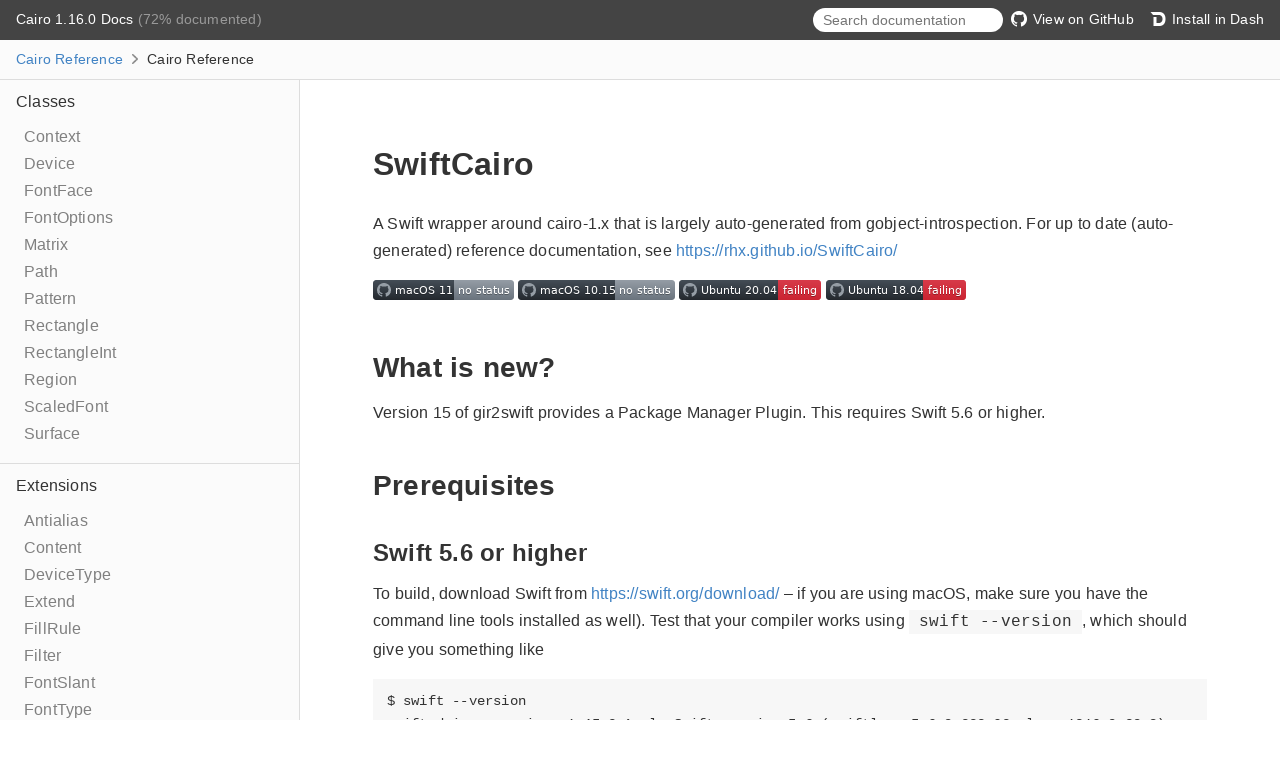

--- FILE ---
content_type: text/html; charset=utf-8
request_url: https://rhx.github.io/SwiftCairo/
body_size: 4526
content:
<!DOCTYPE html>
<html lang="en">
  <head>
    <title>Cairo  Reference</title>
    <link rel="stylesheet" type="text/css" href="css/jazzy.css" />
    <link rel="stylesheet" type="text/css" href="css/highlight.css" />
    <meta charset="utf-8">
    <script src="js/jquery.min.js" defer></script>
    <script src="js/jazzy.js" defer></script>
    
    <script src="js/lunr.min.js" defer></script>
    <script src="js/typeahead.jquery.js" defer></script>
    <script src="js/jazzy.search.js" defer></script>
  </head>
  <body>


    <a title="Cairo  Reference"></a>

    <header class="header">
      <p class="header-col header-col--primary">
        <a class="header-link" href="index.html">
          Cairo 1.16.0 Docs
        </a>
         (72% documented)
      </p>
    
      <div class="header-col--secondary">
        <form role="search" action="search.json">
          <input type="text" placeholder="Search documentation" data-typeahead>
        </form>
      </div>
    
        <p class="header-col header-col--secondary">
          <a class="header-link" href="https://github.com/rhx/SwiftCairo">
            <img class="header-icon" src="img/gh.png" alt="GitHub"/>
            View on GitHub
          </a>
        </p>
    
        <p class="header-col header-col--secondary">
          <a class="header-link" href="dash-feed://http%3A%2F%2Frhx.github.io%2FSwiftCairo%2Fdocsets%2FCairo.xml">
            <img class="header-icon" src="img/dash.png" alt="Dash"/>
            Install in Dash
          </a>
        </p>
    </header>

    <p class="breadcrumbs">
      <a class="breadcrumb" href="index.html">Cairo Reference</a>
      <img class="carat" src="img/carat.png" alt=""/>
      Cairo  Reference
    </p>

    <div class="content-wrapper">
      <nav class="navigation">
        <ul class="nav-groups">
          <li class="nav-group-name">
            <a class="nav-group-name-link" href="Classes.html">Classes</a>
            <ul class="nav-group-tasks">
              <li class="nav-group-task">
                <a class="nav-group-task-link" href="Classes/Context.html">Context</a>
              </li>
              <li class="nav-group-task">
                <a class="nav-group-task-link" href="Classes/Device.html">Device</a>
              </li>
              <li class="nav-group-task">
                <a class="nav-group-task-link" href="Classes/FontFace.html">FontFace</a>
              </li>
              <li class="nav-group-task">
                <a class="nav-group-task-link" href="Classes/FontOptions.html">FontOptions</a>
              </li>
              <li class="nav-group-task">
                <a class="nav-group-task-link" href="Classes/Matrix.html">Matrix</a>
              </li>
              <li class="nav-group-task">
                <a class="nav-group-task-link" href="Classes/Path.html">Path</a>
              </li>
              <li class="nav-group-task">
                <a class="nav-group-task-link" href="Classes/Pattern.html">Pattern</a>
              </li>
              <li class="nav-group-task">
                <a class="nav-group-task-link" href="Classes/Rectangle.html">Rectangle</a>
              </li>
              <li class="nav-group-task">
                <a class="nav-group-task-link" href="Classes/RectangleInt.html">RectangleInt</a>
              </li>
              <li class="nav-group-task">
                <a class="nav-group-task-link" href="Classes/Region.html">Region</a>
              </li>
              <li class="nav-group-task">
                <a class="nav-group-task-link" href="Classes/ScaledFont.html">ScaledFont</a>
              </li>
              <li class="nav-group-task">
                <a class="nav-group-task-link" href="Classes/Surface.html">Surface</a>
              </li>
            </ul>
          </li>
          <li class="nav-group-name">
            <a class="nav-group-name-link" href="Extensions.html">Extensions</a>
            <ul class="nav-group-tasks">
              <li class="nav-group-task">
                <a class="nav-group-task-link" href="Extensions/Antialias.html">Antialias</a>
              </li>
              <li class="nav-group-task">
                <a class="nav-group-task-link" href="Extensions/Content.html">Content</a>
              </li>
              <li class="nav-group-task">
                <a class="nav-group-task-link" href="Extensions/DeviceType.html">DeviceType</a>
              </li>
              <li class="nav-group-task">
                <a class="nav-group-task-link" href="Extensions/Extend.html">Extend</a>
              </li>
              <li class="nav-group-task">
                <a class="nav-group-task-link" href="Extensions/FillRule.html">FillRule</a>
              </li>
              <li class="nav-group-task">
                <a class="nav-group-task-link" href="Extensions/Filter.html">Filter</a>
              </li>
              <li class="nav-group-task">
                <a class="nav-group-task-link" href="Extensions/FontSlant.html">FontSlant</a>
              </li>
              <li class="nav-group-task">
                <a class="nav-group-task-link" href="Extensions/FontType.html">FontType</a>
              </li>
              <li class="nav-group-task">
                <a class="nav-group-task-link" href="Extensions/FontWeight.html">FontWeight</a>
              </li>
              <li class="nav-group-task">
                <a class="nav-group-task-link" href="Extensions/Format.html">Format</a>
              </li>
              <li class="nav-group-task">
                <a class="nav-group-task-link" href="Extensions/HintMetrics.html">HintMetrics</a>
              </li>
              <li class="nav-group-task">
                <a class="nav-group-task-link" href="Extensions/HintStyle.html">HintStyle</a>
              </li>
              <li class="nav-group-task">
                <a class="nav-group-task-link" href="Extensions/LineCap.html">LineCap</a>
              </li>
              <li class="nav-group-task">
                <a class="nav-group-task-link" href="Extensions/LineJoin.html">LineJoin</a>
              </li>
              <li class="nav-group-task">
                <a class="nav-group-task-link" href="Extensions/Operator.html">Operator</a>
              </li>
              <li class="nav-group-task">
                <a class="nav-group-task-link" href="Extensions/PathDataType.html">PathDataType</a>
              </li>
              <li class="nav-group-task">
                <a class="nav-group-task-link" href="Extensions/PatternType.html">PatternType</a>
              </li>
              <li class="nav-group-task">
                <a class="nav-group-task-link" href="Extensions/RegionOverlap.html">RegionOverlap</a>
              </li>
              <li class="nav-group-task">
                <a class="nav-group-task-link" href="Extensions/Status.html">Status</a>
              </li>
              <li class="nav-group-task">
                <a class="nav-group-task-link" href="Extensions/SubpixelOrder.html">SubpixelOrder</a>
              </li>
              <li class="nav-group-task">
                <a class="nav-group-task-link" href="Extensions/SurfaceType.html">SurfaceType</a>
              </li>
              <li class="nav-group-task">
                <a class="nav-group-task-link" href="Extensions/TextClusterFlags.html">TextClusterFlags</a>
              </li>
              <li class="nav-group-task">
                <a class="nav-group-task-link" href="Extensions/_cairo.html">_cairo</a>
              </li>
              <li class="nav-group-task">
                <a class="nav-group-task-link" href="Extensions/cairo_font_slant_t.html">cairo_font_slant_t</a>
              </li>
              <li class="nav-group-task">
                <a class="nav-group-task-link" href="Extensions/cairo_font_weight_t.html">cairo_font_weight_t</a>
              </li>
              <li class="nav-group-task">
                <a class="nav-group-task-link" href="Extensions/cairo_hint_metrics_t.html">cairo_hint_metrics_t</a>
              </li>
              <li class="nav-group-task">
                <a class="nav-group-task-link" href="Extensions/cairo_hint_style_t.html">cairo_hint_style_t</a>
              </li>
              <li class="nav-group-task">
                <a class="nav-group-task-link" href="Extensions/cairo_subpixel_order_t.html">cairo_subpixel_order_t</a>
              </li>
            </ul>
          </li>
          <li class="nav-group-name">
            <a class="nav-group-name-link" href="Functions.html">Functions</a>
            <ul class="nav-group-tasks">
              <li class="nav-group-task">
                <a class="nav-group-task-link" href="Functions.html#/s:5Cairo18imageSurfaceCreate6format5width6heightAA0C0CSo07_cairo_E0V_S2itF">imageSurfaceCreate(format:width:height:)</a>
              </li>
            </ul>
          </li>
          <li class="nav-group-name">
            <a class="nav-group-name-link" href="Protocols.html">Protocols</a>
            <ul class="nav-group-tasks">
              <li class="nav-group-task">
                <a class="nav-group-task-link" href="Protocols/ContextProtocol.html">ContextProtocol</a>
              </li>
              <li class="nav-group-task">
                <a class="nav-group-task-link" href="Protocols/DeviceProtocol.html">DeviceProtocol</a>
              </li>
              <li class="nav-group-task">
                <a class="nav-group-task-link" href="Protocols/FontFaceProtocol.html">FontFaceProtocol</a>
              </li>
              <li class="nav-group-task">
                <a class="nav-group-task-link" href="Protocols/FontOptionsProtocol.html">FontOptionsProtocol</a>
              </li>
              <li class="nav-group-task">
                <a class="nav-group-task-link" href="Protocols/MatrixProtocol.html">MatrixProtocol</a>
              </li>
              <li class="nav-group-task">
                <a class="nav-group-task-link" href="Protocols/PathProtocol.html">PathProtocol</a>
              </li>
              <li class="nav-group-task">
                <a class="nav-group-task-link" href="Protocols/PatternProtocol.html">PatternProtocol</a>
              </li>
              <li class="nav-group-task">
                <a class="nav-group-task-link" href="Protocols/RectangleIntProtocol.html">RectangleIntProtocol</a>
              </li>
              <li class="nav-group-task">
                <a class="nav-group-task-link" href="Protocols/RectangleProtocol.html">RectangleProtocol</a>
              </li>
              <li class="nav-group-task">
                <a class="nav-group-task-link" href="Protocols/RegionProtocol.html">RegionProtocol</a>
              </li>
              <li class="nav-group-task">
                <a class="nav-group-task-link" href="Protocols/ScaledFontProtocol.html">ScaledFontProtocol</a>
              </li>
              <li class="nav-group-task">
                <a class="nav-group-task-link" href="Protocols/SurfaceProtocol.html">SurfaceProtocol</a>
              </li>
            </ul>
          </li>
          <li class="nav-group-name">
            <a class="nav-group-name-link" href="Structs.html">Structures</a>
            <ul class="nav-group-tasks">
              <li class="nav-group-task">
                <a class="nav-group-task-link" href="Structs/ContextRef.html">ContextRef</a>
              </li>
              <li class="nav-group-task">
                <a class="nav-group-task-link" href="Structs/DeviceRef.html">DeviceRef</a>
              </li>
              <li class="nav-group-task">
                <a class="nav-group-task-link" href="Structs/FontFaceRef.html">FontFaceRef</a>
              </li>
              <li class="nav-group-task">
                <a class="nav-group-task-link" href="Structs/FontOptionsRef.html">FontOptionsRef</a>
              </li>
              <li class="nav-group-task">
                <a class="nav-group-task-link" href="Structs/MatrixRef.html">MatrixRef</a>
              </li>
              <li class="nav-group-task">
                <a class="nav-group-task-link" href="Structs/PathRef.html">PathRef</a>
              </li>
              <li class="nav-group-task">
                <a class="nav-group-task-link" href="Structs/PatternRef.html">PatternRef</a>
              </li>
              <li class="nav-group-task">
                <a class="nav-group-task-link" href="Structs/RectangleIntRef.html">RectangleIntRef</a>
              </li>
              <li class="nav-group-task">
                <a class="nav-group-task-link" href="Structs/RectangleRef.html">RectangleRef</a>
              </li>
              <li class="nav-group-task">
                <a class="nav-group-task-link" href="Structs/RegionRef.html">RegionRef</a>
              </li>
              <li class="nav-group-task">
                <a class="nav-group-task-link" href="Structs/ScaledFontRef.html">ScaledFontRef</a>
              </li>
              <li class="nav-group-task">
                <a class="nav-group-task-link" href="Structs/SurfaceRef.html">SurfaceRef</a>
              </li>
            </ul>
          </li>
          <li class="nav-group-name">
            <a class="nav-group-name-link" href="Typealiases.html">Type Aliases</a>
            <ul class="nav-group-tasks">
              <li class="nav-group-task">
                <a class="nav-group-task-link" href="Typealiases.html#/s:5Cairo9Antialiasa">Antialias</a>
              </li>
              <li class="nav-group-task">
                <a class="nav-group-task-link" href="Typealiases.html#/s:5Cairo7Contenta">Content</a>
              </li>
              <li class="nav-group-task">
                <a class="nav-group-task-link" href="Typealiases.html#/s:5Cairo10DeviceTypea">DeviceType</a>
              </li>
              <li class="nav-group-task">
                <a class="nav-group-task-link" href="Typealiases.html#/s:5Cairo6Extenda">Extend</a>
              </li>
              <li class="nav-group-task">
                <a class="nav-group-task-link" href="Typealiases.html#/s:5Cairo8FillRulea">FillRule</a>
              </li>
              <li class="nav-group-task">
                <a class="nav-group-task-link" href="Typealiases.html#/s:5Cairo6Filtera">Filter</a>
              </li>
              <li class="nav-group-task">
                <a class="nav-group-task-link" href="Typealiases.html#/s:5Cairo9FontSlanta">FontSlant</a>
              </li>
              <li class="nav-group-task">
                <a class="nav-group-task-link" href="Typealiases.html#/s:5Cairo8FontTypea">FontType</a>
              </li>
              <li class="nav-group-task">
                <a class="nav-group-task-link" href="Typealiases.html#/s:5Cairo10FontWeighta">FontWeight</a>
              </li>
              <li class="nav-group-task">
                <a class="nav-group-task-link" href="Typealiases.html#/s:5Cairo6Formata">Format</a>
              </li>
              <li class="nav-group-task">
                <a class="nav-group-task-link" href="Typealiases.html#/s:5Cairo11HintMetricsa">HintMetrics</a>
              </li>
              <li class="nav-group-task">
                <a class="nav-group-task-link" href="Typealiases.html#/s:5Cairo9HintStylea">HintStyle</a>
              </li>
              <li class="nav-group-task">
                <a class="nav-group-task-link" href="Typealiases.html#/s:5Cairo7LineCapa">LineCap</a>
              </li>
              <li class="nav-group-task">
                <a class="nav-group-task-link" href="Typealiases.html#/s:5Cairo8LineJoina">LineJoin</a>
              </li>
              <li class="nav-group-task">
                <a class="nav-group-task-link" href="Typealiases.html#/s:5Cairo8Operatora">Operator</a>
              </li>
              <li class="nav-group-task">
                <a class="nav-group-task-link" href="Typealiases.html#/s:5Cairo12PathDataTypea">PathDataType</a>
              </li>
              <li class="nav-group-task">
                <a class="nav-group-task-link" href="Typealiases.html#/s:5Cairo11PatternTypea">PatternType</a>
              </li>
              <li class="nav-group-task">
                <a class="nav-group-task-link" href="Typealiases.html#/s:5Cairo13RegionOverlapa">RegionOverlap</a>
              </li>
              <li class="nav-group-task">
                <a class="nav-group-task-link" href="Typealiases.html#/s:5Cairo6Statusa">Status</a>
              </li>
              <li class="nav-group-task">
                <a class="nav-group-task-link" href="Typealiases.html#/s:5Cairo13SubpixelOrdera">SubpixelOrder</a>
              </li>
              <li class="nav-group-task">
                <a class="nav-group-task-link" href="Typealiases.html#/s:5Cairo11SurfaceTypea">SurfaceType</a>
              </li>
              <li class="nav-group-task">
                <a class="nav-group-task-link" href="Typealiases.html#/s:5Cairo16TextClusterFlagsa">TextClusterFlags</a>
              </li>
            </ul>
          </li>
        </ul>
      </nav>
      <article class="main-content">

        <section class="section">
          <div class="section-content top-matter">
            
            <h1 id='swiftcairo' class='heading'>SwiftCairo</h1>

<p>A Swift wrapper around cairo-1.x that is largely auto-generated from gobject-introspection.
For up to date (auto-generated) reference documentation, see <a href="https://rhx.github.io/SwiftCairo/">https://rhx.github.io/SwiftCairo/</a></p>

<p><img src="https://github.com/rhx/SwiftCairo/workflows/macOS%2011/badge.svg" alt="macOS 11 build">
<img src="https://github.com/rhx/SwiftCairo/workflows/macOS%2010.15/badge.svg" alt="macOS 10.15 build">
<img src="https://github.com/rhx/SwiftCairo/workflows/Ubuntu%2020.04/badge.svg" alt="Ubuntu 20.04 build">
<img src="https://github.com/rhx/SwiftCairo/workflows/Ubuntu%2018.04/badge.svg" alt="Ubuntu 18.04 build"></p>
<h2 id='what-is-new' class='heading'>What is new?</h2>

<p>Version 15 of gir2swift provides a Package Manager Plugin.  This requires Swift 5.6 or higher.</p>
<h2 id='prerequisites' class='heading'>Prerequisites</h2>
<h3 id='swift-5-6-or-higher' class='heading'>Swift 5.6 or higher</h3>

<p>To build, download Swift from <a href="https://swift.org/download/">https://swift.org/download/</a> &ndash; if you are using macOS, make sure you have the command line tools installed as well).  Test that your compiler works using <code>swift --version</code>, which should give you something like</p>
<pre class="highlight plaintext"><code>$ swift --version
swift-driver version: 1.45.2 Apple Swift version 5.6 (swiftlang-5.6.0.323.62 clang-1316.0.20.8)
Target: x86_64-apple-darwin20.3.0
</code></pre>

<p>on macOS, or on Linux you should get something like:</p>
<pre class="highlight plaintext"><code>$ swift --version
Swift version 5.6.0 (swift-5.6.0-RELEASE)
Target: x86_64-unknown-linux-gnu
</code></pre>
<h3 id='glib-2-56-and-cairo-1-14-10-or-higher' class='heading'>GLib 2.56 and Cairo 1.14.10 or higher</h3>

<p>These Swift wrappers have been tested with glib-2.56, 2.58, 2.60, 2.62, 2.64, 2.66, 2.68, 2.70, and 2.72.  They should work with higher versions, but YMMV.  Also make sure you have <code>gobject-introspection</code> and its <code>.gir</code> files installed.</p>
<h4 id='linux' class='heading'>Linux</h4>
<h5 id='ubuntu' class='heading'>Ubuntu</h5>

<p>On Ubuntu 18.04, and 20.04 you can use the glib that comes with the distribution.  Just install with the <code>apt</code> package manager:</p>
<pre class="highlight plaintext"><code>sudo apt update
sudo apt install libcairo2-dev libcairo-gobject2 gobject-introspection libgirepository1.0-dev libxml2-dev
</code></pre>
<h5 id='fedora' class='heading'>Fedora</h5>

<p>On Fedora 29, you can use the gtk that comes with the distribution.  Just install with the <code>dnf</code> package manager:</p>
<pre class="highlight plaintext"><code>sudo dnf install cairo-devel cairo-gobject-devel glib2-devel gobject-introspection-devel libxml2-devel
</code></pre>
<h4 id='macos' class='heading'>macOS</h4>

<p>On macOS, you can install glib and Cairo using HomeBrew (for setup instructions, see <a href="http://brew.sh">http://brew.sh</a>).  Once you have a running HomeBrew installation, you can use it to install a native version of cairo:</p>
<pre class="highlight plaintext"><code>brew update
brew install cairo glib glib-networking gobject-introspection pkg-config
</code></pre>
<h2 id='usage' class='heading'>Usage</h2>

<p>Normally, you don&rsquo;t build this package directly (but for testing you can - see &lsquo;Building&rsquo; below). Instead you need to embed SwiftCairo into your own project using the <a href="https://swift.org/package-manager/">Swift Package Manager</a>.  After installing the prerequisites (see &lsquo;Prerequisites&rsquo; below), add <code>SwiftCairo</code> as a dependency to your <code>Package.swift</code> file, e.g.:</p>
<pre class="highlight plaintext"><code>// swift-tools-version:5.6

import PackageDescription

let package = Package(name: "MyPackage",
    dependencies: [
        .package(url: "https://github.com/rhx/gir2swift.git", branch: "main"),
        .package(url: "https://github.com/rhx/SwiftCairo.git",  branch: "main"),
    ],
    targets: [
        .target(name: "MyPackage",
                dependencies: [
                    .product(name: "Cairo", package: "SwiftCairo")
                ]
        )
    ]
)
</code></pre>
<h2 id='building' class='heading'>Building</h2>

<p>Normally, you don&rsquo;t build this package directly, but you embed it into your own project (see &lsquo;Usage&rsquo; above).  However, you can build and test this module separately to ensure that everything works.  Make sure you have all the prerequisites installed (see above).  After that, you can simply clone this repository and build the command line executable (be patient, this will download all the required dependencies and take a while to compile) using</p>
<pre class="highlight plaintext"><code>git clone https://github.com/rhx/SwiftCairo.git
cd SwiftCairo
swift build
swift test
</code></pre>
<h2 id='documentation' class='heading'>Documentation</h2>

<p>You can find reference documentation inside the <a href="https://rhx.github.io/SwiftCairo/">docs</a> folder.
This was generated using the <a href="https://github.com/realm/jazzy">jazzy</a> tool.
If you want to generate your own documentation, matching your local installation,
you can use the <code>generate-documentation.sh</code> script in the repository.
Make sure you have <a href="https://github.com/jpsim/SourceKitten">sourcekitten</a> and <a href="https://github.com/realm/jazzy">jazzy</a> installed, e.g. on macOS:</p>
<pre class="highlight plaintext"><code>brew install sourcekitten
sudo gem install jazzy
./generate-documentation.sh
</code></pre>
<h2 id='troubleshooting' class='heading'>Troubleshooting</h2>

<p>Here are some common errors you might encounter and how to fix them.</p>
<h3 id='missing-code-gir-code-files' class='heading'>Missing <code>.gir</code> Files</h3>

<p>If you get an error such as</p>
<pre class="highlight plaintext"><code>Girs located at
Cannot open '/GLib-2.0.gir': No such file or directory
</code></pre>

<p>Make sure that you have the relevant <code>gobject-introspection</code> packages installed (as per the Pre-requisites section), including their <code>.gir</code> and <code>.pc</code> files.</p>
<h3 id='old-swift-toolchain-or-xcode' class='heading'>Old Swift toolchain or Xcode</h3>

<p>If, when you run <code>swift build</code>, you get a <code>Segmentation fault (core dumped)</code> or circular dependency error such as</p>
<pre class="highlight plaintext"><code>warning: circular dependency detected while parsing pangocairo: harfbuzz -&gt; freetype2 -&gt; harfbuzz
</code></pre>

<p>this probably means that your Swift toolchain is too old, particularly on Linux (at the time of this writing, some Linux distributions require at least Swift 5.5).  Make sure the latest toolchain is the one that is found when you run the Swift compiler (see above).</p>

<p>If you get an older version, make sure that the right version of the swift compiler is found first in your <code>PATH</code>.  On macOS, use xcode-select to select and install the latest version, e.g.:</p>
<pre class="highlight plaintext"><code>sudo xcode-select -s /Applications/Xcode.app
xcode-select --install
</code></pre>
<h3 id='known-issues' class='heading'>Known Issues</h3>

<ul>
<li><p>When building, a lot of warnings appear.  This is largely an issue with automatic <code>RawRepresentable</code> conformance in the Swift Standard library.  As a workaround, you can turn this off by passing the <code>-Xswiftc -suppress-warnings</code> parameter when building.</p></li>
<li><p>The current build system does not support directory paths with spaces (e.g. the <code>My Drive</code> directory used by Google Drive File Stream).</p></li>
<li><p>BUILD_DIR is not supported in the current build system.</p></li>
</ul>

<p>As a workaround, you can use the old build scripts, e.g. <code>./build.sh</code> (instead of <code>run-gir2swift.sh</code> and <code>swift build</code>) to build a package.</p>

          </div>
        </section>


      </article>
    </div>
    <section class="footer">
      <p>&copy; 2022 <a class="link" href="https://experts.griffith.edu.au/9237-rene-hexel" target="_blank" rel="external noopener">Ren&eacute;&nbsp;Hexel</a>. All rights reserved. (Last updated: 2022-04-26)</p>
      <p>Generated by <a class="link" href="https://github.com/realm/jazzy" target="_blank" rel="external noopener">jazzy ♪♫ v0.14.2</a>, a <a class="link" href="https://realm.io" target="_blank" rel="external noopener">Realm</a> project.</p>
    </section>
  </body>
</html>
